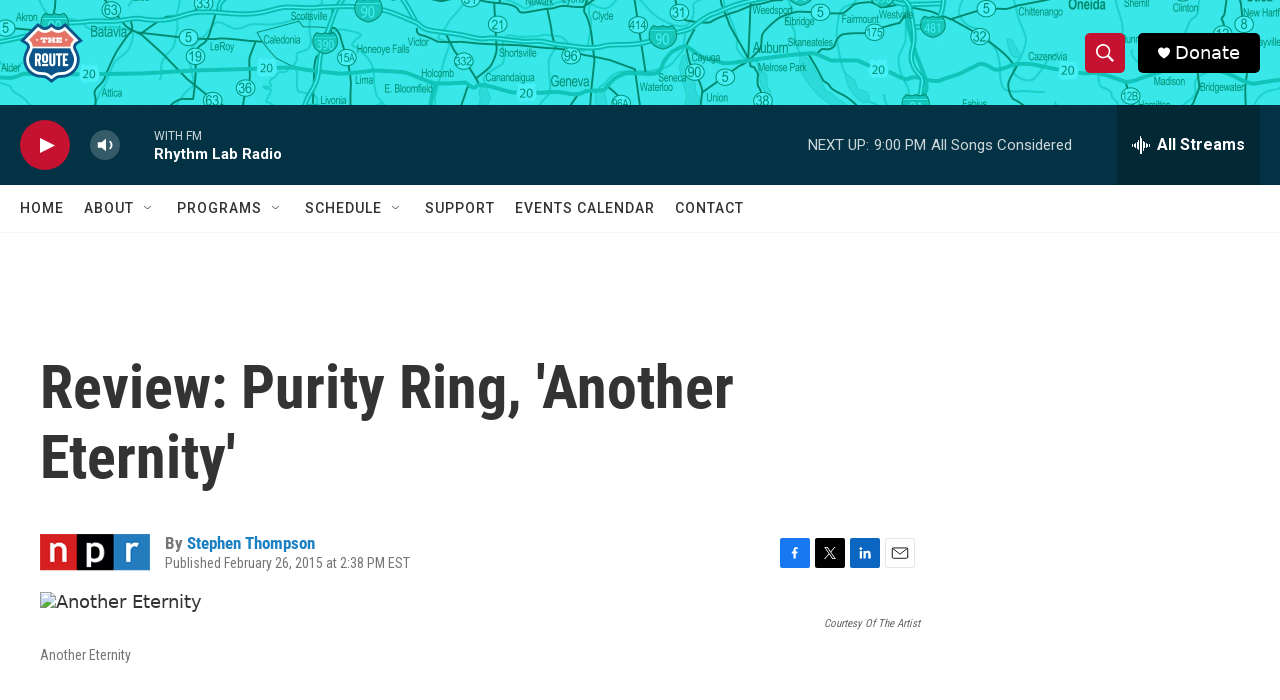

--- FILE ---
content_type: text/html; charset=utf-8
request_url: https://www.google.com/recaptcha/api2/aframe
body_size: 268
content:
<!DOCTYPE HTML><html><head><meta http-equiv="content-type" content="text/html; charset=UTF-8"></head><body><script nonce="rWN4g0Ouj0FDI0B7VVWh3g">/** Anti-fraud and anti-abuse applications only. See google.com/recaptcha */ try{var clients={'sodar':'https://pagead2.googlesyndication.com/pagead/sodar?'};window.addEventListener("message",function(a){try{if(a.source===window.parent){var b=JSON.parse(a.data);var c=clients[b['id']];if(c){var d=document.createElement('img');d.src=c+b['params']+'&rc='+(localStorage.getItem("rc::a")?sessionStorage.getItem("rc::b"):"");window.document.body.appendChild(d);sessionStorage.setItem("rc::e",parseInt(sessionStorage.getItem("rc::e")||0)+1);localStorage.setItem("rc::h",'1763946144139');}}}catch(b){}});window.parent.postMessage("_grecaptcha_ready", "*");}catch(b){}</script></body></html>